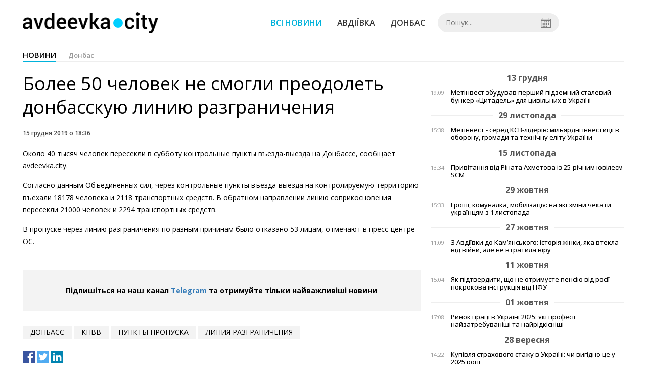

--- FILE ---
content_type: text/html; charset=UTF-8
request_url: https://avdeevka.city/news/view/bolee-50-chelovek-ne-smogli-preodolet-donbasskuyu-liniyu-razgranicheniyu
body_size: 5074
content:
<!DOCTYPE html>
<html lang="ru">
	<head>
		<meta charset="utf-8">
		<meta http-equiv="X-UA-Compatible" content="IE=edge">
		<meta name="viewport" content="width=device-width, initial-scale=1">
		<title>Более 50 человек не смогли преодолеть донбасскую линию разграничения. Новини Авдіївки | AVDEEVKA.CITY</title>
		<meta name="description" content="Около 40 тысяч человек пересекли в субботу контрольные пункты въезда-выезда на Донбассе, сообщает avdeevka.city." />
<meta name="keywords" content="Донбасс, КПВВ, пункты пропуска, линия разграничения" />
<meta property="og:site_name" content="AVDEEVKA.CITY" />
<meta property="og:type" content="article" />
<meta name="robots" content="index, follow" />
<meta property="og:description" content="Около 40 тысяч человек пересекли в субботу контрольные пункты въезда-выезда на Донбассе, сообщает avdeevka.city." />
<meta name="twitter:description" content="Около 40 тысяч человек пересекли в субботу контрольные пункты въезда-выезда на Донбассе, сообщает avdeevka.city." />
<meta itemprop="description" content="Около 40 тысяч человек пересекли в субботу контрольные пункты въезда-выезда на Донбассе, сообщает avdeevka.city." />
<meta property="og:title" content="Более 50 человек не смогли преодолеть донбасскую линию разграничения" />
<meta name="twitter:title" content="Более 50 человек не смогли преодолеть донбасскую линию разграничения" />
<meta itemprop="headline" content="Более 50 человек не смогли преодолеть донбасскую линию разграничения" />
<meta property="og:image" content="https://avdeevka.city/uploads/news/1200x675/sin5omtke57toszwwxmxdzr0oiootn8m.jpg" />
<meta name="twitter:image:src" content="https://avdeevka.city/uploads/news/1200x675/sin5omtke57toszwwxmxdzr0oiootn8m.jpg" />
<meta itemprop="image" content="https://avdeevka.city/uploads/news/1200x675/sin5omtke57toszwwxmxdzr0oiootn8m.jpg" />
<meta property="og:url" content="https://avdeevka.city/news/view/bolee-50-chelovek-ne-smogli-preodolet-donbasskuyu-liniyu-razgranicheniyu" />
<link rel="canonical" href="https://avdeevka.city/news/view/bolee-50-chelovek-ne-smogli-preodolet-donbasskuyu-liniyu-razgranicheniyu" />
<script type="application/ld+json">[{"@context":"https:\/\/schema.org","@type":"BreadcrumbList","itemListElement":[{"@type":"ListItem","position":1,"name":"\u0413\u043e\u043b\u043e\u0432\u043d\u0430","item":"https:\/\/avdeevka.city\/"},{"@type":"ListItem","position":2,"name":"\u0414\u043e\u043d\u0431\u0430\u0441","item":"https:\/\/avdeevka.city\/news\/oblast"},{"@type":"ListItem","position":3,"name":"\u0411\u043e\u043b\u0435\u0435 50 \u0447\u0435\u043b\u043e\u0432\u0435\u043a \u043d\u0435 \u0441\u043c\u043e\u0433\u043b\u0438 \u043f\u0440\u0435\u043e\u0434\u043e\u043b\u0435\u0442\u044c \u0434\u043e\u043d\u0431\u0430\u0441\u0441\u043a\u0443\u044e \u043b\u0438\u043d\u0438\u044e \u0440\u0430\u0437\u0433\u0440\u0430\u043d\u0438\u0447\u0435\u043d\u0438\u044f","item":"https:\/\/avdeevka.city\/news\/view\/bolee-50-chelovek-ne-smogli-preodolet-donbasskuyu-liniyu-razgranicheniyu"}]},{"@context":"https:\/\/schema.org","@type":"NewsArticle","headline":"\u0411\u043e\u043b\u0435\u0435 50 \u0447\u0435\u043b\u043e\u0432\u0435\u043a \u043d\u0435 \u0441\u043c\u043e\u0433\u043b\u0438 \u043f\u0440\u0435\u043e\u0434\u043e\u043b\u0435\u0442\u044c \u0434\u043e\u043d\u0431\u0430\u0441\u0441\u043a\u0443\u044e \u043b\u0438\u043d\u0438\u044e \u0440\u0430\u0437\u0433\u0440\u0430\u043d\u0438\u0447\u0435\u043d\u0438\u044f","name":"\u0411\u043e\u043b\u0435\u0435 50 \u0447\u0435\u043b\u043e\u0432\u0435\u043a \u043d\u0435 \u0441\u043c\u043e\u0433\u043b\u0438 \u043f\u0440\u0435\u043e\u0434\u043e\u043b\u0435\u0442\u044c \u0434\u043e\u043d\u0431\u0430\u0441\u0441\u043a\u0443\u044e \u043b\u0438\u043d\u0438\u044e \u0440\u0430\u0437\u0433\u0440\u0430\u043d\u0438\u0447\u0435\u043d\u0438\u044f","datePublished":"2019-12-15 18:36:00","dateModified":"2019-12-16 09:03:30","mainEntityOfPage":{"@type":"WebPage","@id":"https:\/\/avdeevka.city\/news\/view\/bolee-50-chelovek-ne-smogli-preodolet-donbasskuyu-liniyu-razgranicheniyu"},"image":{"@type":"ImageObject","url":"https:\/\/avdeevka.city\/uploads\/news\/1200x675\/sin5omtke57toszwwxmxdzr0oiootn8m.jpg"},"publisher":{"@type":"Organization","name":"AVDEEVKA.CITY","logo":{"@type":"ImageObject","url":"https:\/\/avdeevka.city\/i\/avdeevka.city.png"}}}]</script>
		<meta property="fb:app_id" content="783800568421482" />

		<link rel="prefetch" href="/i/logo_p1.png" />
		<link rel="prefetch" href="/i/logo_p2.png" />
		<link rel="prefetch" href="/i/theater.png" />
		<link rel="shortcut icon" href="/favicon.ico" type="image/x-icon"/>
		<link href='https://fonts.googleapis.com/css?family=Open+Sans:400,300,600,700&subset=latin,cyrillic-ext,cyrillic' rel='stylesheet' type='text/css'>
		<link href="/css/style.min.css" rel="stylesheet">
		<link href="/feed" rel="alternate" type="application/rss+xml" title="AVDEEVKA.CITY" />
			</head>
<body>

	<div id="fb-root"></div>
		<header>
		<div class="header--bottom">
		<div class="container">
				<div class="row">
					<div class="col-xs-12">
						<div class="mrpl-header">
							<div class="mrpl-header__logo">
								<a href="/" title="AVDEEVKA.CITY" class="header__logo">
									<span class="logo-part"><img src="/i/logo_p1.png"></span>
									<span class="logo-circle-wrapper"><img src="/i/theater.png?v=1" class="logo-circle"></span>
									<span class="logo-part"><img src="/i/logo_p2.png"></span>
								</a>
							</div>
							<nav class="navbar navbar-default navbar-menu mrpl-header__navbar">
								<div class="navbar-header">
									<button type="button" class="navbar-toggle collapsed" data-toggle="collapse" data-target="#header-menu" aria-expanded="false">
										<span class="sr-only">Toggle navigation</span>
										<span class="icon-bar"></span>
										<span class="icon-bar"></span>
										<span class="icon-bar"></span>
									</button>
								</div>
								<div class="collapse navbar-collapse mrpl-header__menu" id="header-menu">
									<ul class="nav navbar-nav main-menu">
										<li class="dropdown">
											<div class="mrpl_search topn-search-none">
												<div class="mrpl_search__block">
													<form method="get" action="/search" id="search-form" class="mrpl_search__form">
														<input type="text" name="search" value="" class="mrpl_search__input" placeholder="Пошук..." id="datetimepicker">
														<span class="mrpl_search__calendar" id="calendar"></span> 				
													</form>
												</div>
											</div>
										</li>
										<li class="dropdown" data-uri="/news">
											<a href="/news" title="Всі новини">Всі новини</a>
										</li>
										<li class="dropdown" data-uri="/news/avdeevka">
											<a href="/news/avdeevka" title="Авдіївка">Авдіївка</a>
										</li>
										<li class="dropdown" data-uri="/news/oblast">
											<a href="/news/oblast" title="Донбас">Донбас</a>
										</li>
										<!--<li class="dropdown" data-uri="/blogs">
											<a href="/blogs" title="Блоги">Блоги </a>
										</li>-->
										<!--<li class="dropdown" data-uri="/events">
											<a href="/events" title="Афіша">Афіша</a>
										</li>-->
										<!--<li class="dropdown" data-uri="/news/balagan">
											<a href="/news/balagan" title="Балаган">Балаган</a>
										</li>-->
									</ul>
								</div>
							</nav>
						</div>
					</div>
				</div>
				<div class="header__clear"></div>
			</div>
		</div>
	</header><div class="container">
	<div class="row">
		<div class="col-md-12">	
			<h2 class="heading heading--h4 heading-active heading--no-margin-top">
				<ul class="heading-categories">
					<li class="heading--active"><a href="/news" title="Перейти до розділу новини">новини</a></li>
					<li><a href="/news/oblast" title="Перейти до розділу Донбас">Донбас</a></li>
				</ul>
			</h2>
		</div>	
	</div>
</div>
<div class="container">
	<div class="row">
		<div class="col-md-8">
			<div class="main-section">
				<article class="main-section-content news-view">
					<h1 class="title">Более 50 человек не смогли преодолеть донбасскую линию разграничения</h1>
					<div class="statistics">
							
						<span>15 грудня 2019 о 18:36</span>
						
					</div>
					<div class="main_image"><img src="/uploads/news/resize/w/750x750/sin5omtke57toszwwxmxdzr0oiootn8m.jpg" alt="Более 50 человек не смогли преодолеть донбасскую линию разграничения"></div>
					<div class="original_date">2019-12-15 18:36:00</div>
					<div class="text">
						<section class="post-content js-mediator-article">
							<div class="fotorama" data-fit="contain" data-ratio="16/9" data-width="100%" data-allowfullscreen="false">
							</div>
							<p><span>Около 40 тысяч человек пересекли в субботу контрольные пункты въезда-выезда на Донбассе, </span>сообщает avdeevka.city.<span></span></p> 
<p><span>Согласно данным Объединенных сил, через контрольные пункты въезда-выезда на контролируемую территорию въехали 18178 человека и 2118 транспортных средств. В обратном направлении линию соприкосновения пересекли 21000 человек и 2294 транспортных средств.</span></p> 
<p><span>В пропуске через линию разграничения по разным причинам было отказано 53 лицам, отмечают в пресс-центре ОС.</span></p>
						</section>
					</div>
				</article>		
			</div>
			<div class="" style="background-color: #f3f3f3; padding: 30px; text-align: center; margin-bottom: 30px; font-weight: 700;">
				Підпишіться на наш канал <a href="https://t.me/avdeevkacity" target="_blank">Telegram</a> та отримуйте тільки найважливіші новини
			</div>
			<div class="tags">
					<a class="tags-link" href="/search?tag=Донбасс" title="Дивитись все за тегом «Донбасс»">Донбасс</a>
					<a class="tags-link" href="/search?tag=кпвв" title="Дивитись все за тегом «кпвв»">кпвв</a>
					<a class="tags-link" href="/search?tag=пункты пропуска" title="Дивитись все за тегом «пункты пропуска»">пункты пропуска</a>
					<a class="tags-link" href="/search?tag=линия разграничения" title="Дивитись все за тегом «линия разграничения»">линия разграничения</a>
			</div>
			<div class="row social-share">
				<div class="col-md-12">
					<input type="image" src="/i/fb.png" class="share-btn share rounded" data-type="fb">
					<input type="image" src="/i/tw.png" class="share-btn share rounded" data-type="tw">
					<input type="image" src="/i/in.png" class="share-btn share rounded" data-type="in">
				</div>
				<div class="col-md-12">
					<h4 class="heading heading--h4" style="margin-top: 20px;">Коментарі</h4>
					<div class="col-md-12 col-sm-12 col-xs-12 comments">
						<div class="fb-comments" data-href="http://avdeevka.city/news/view/bolee-50-chelovek-ne-smogli-preodolet-donbasskuyu-liniyu-razgranicheniyu" data-numposts="5" data-width="100%"></div>
					</div>
				</div>
			</div>
		</div>
		<div class="col-sm-12 col-md-4">
				<div id="placeFeed" data-length="20">
				</div>
		</div>
	</div>
	<div id="placeRelated" data-category="16" data-uri="17257"></div>			
	<div id="placePhotoVideo"></div>		
</div>

<div class="mrpl_follow" style="display: none;">
	<div class="mrpl_follow_header">
		<img src="/i/facebook-logo.png">
	</div>
	<p> Нажмите «Нравится», чтобы быть с <strong>avdeevka.city</strong> на Facebook</p>
	<div class="mrpl_follow_cover">
		<div class="overlay"></div>
		<div class="avatar">
			<img src="/i/fb-avatar.png">
			<span>avdeevka.city</span>
		</div>
		<a href="#" onClick="showLike();" id="mrpl_like" class="prom-like like-1">Нравится Cтраница</a>
	</div>
	<div class="mrpl_follow_footer prom-close close-1" id="mrpl_close">Спасибо, я уже с вами.</div>
</div>
	<script>
	  window.fbAsyncInit = function() {
	    FB.init({
	      appId      : '388995884779823',
	      xfbml      : true,
	      autoLogAppEvents : true,
	      status      : true,
	      version    : 'v2.11'
	    });
	    FB.AppEvents.logPageView();

	      FB.Event.subscribe('edge.create', function(url) {
	          console.log(url);
	      });
	      FB.Event.subscribe('edge.remove', function(url) {
	        console.log(url);
	      });
	  };
	  function showLike(){
	    console.log('fire');
	    window.win = window.open('https://www.facebook.com/v2.12/plugins/error/confirm/page?iframe_referer=https%3A%2F%2Favdeevka.city%2F&kid_directed_site=false&secure=true&plugin=page&return_params=%7B%22adapt_container_width%22%3A%22true%22%2C%22app_id%22%3A%22113869198637480%22%2C%22channel%22%3A%22https%3A%2F%2Fstaticxx.facebook.com%2Fconnect%2Fxd_arbiter%2Fr%2FFdM1l_dpErI.js%3Fversion%3D42%23cb%3Df110757336c017%26domain%3Davdeevka.city%26origin%3Dhttps%253A%252F%252Favdeevka.city%252Ff1d24bc25018b2c%26relation%3Dparent.parent%22%2C%22container_width%22%3A%22734%22%2C%22hide_cover%22%3A%22false%22%2C%22href%22%3A%22https%3A%2F%2Fwww.facebook.com%2Favdeevkanews%2F%22%2C%22locale%22%3A%22ru_RU%22%2C%22sdk%22%3A%22joey%22%2C%22show_facepile%22%3A%22true%22%2C%22small_header%22%3A%22false%22%2C%22tabs%22%3A%22timeline%22%2C%22ret%22%3A%22sentry%22%2C%22act%22%3Anull%7D',"Ratting","status=0,width=500px,height=260px,");
	  }
	</script>

	  
		
<div class="modal fade" tabindex="-1" role="dialog" id="mrpl_follow_modal">
  <div class="modal-dialog" role="document">
    <div class="modal-content">
      <div class="mrpl_follow">
      	<div class="mrpl_follow_header">
      		<img src="/i/facebook-logo.png">
      	</div>
      	<p> Нажмите «Нравится», чтобы быть с <strong>avdeevka.city</strong> на Facebook</p>
      	<div class="mrpl_follow_cover">
      		<div class="overlay"></div>
      		<div class="avatar">
      			<img src="/i/fb-avatar.png">
      			<span>avdeevka.city</span>
      		</div>
      		<a href="#" onClick="showLike();" id="mrpl_like" class="prom-like like-2">Нравится Cтраница</a>
      	</div>
      	<div class="mrpl_follow_footer prom-close close-2" id="mrpl_close">Спасибо, я уже с вами.</div>
      </div>
    </div><!-- /.modal-content -->
  </div><!-- /.modal-dialog -->
</div><!-- /.modal -->




	  
		
	
	<div class="container-fluid footer">
		<div class="container">
			<div class="row top-footer">
				<div class="col-md-3"></div>
				<div class="col-md-3">
					<p class="footer-title">AVDEEVKA.CITY</p>
					<ul class="footer-list">
						<li><a href="/about">Про проєкт</a></li>
						<li><a href="/adverts">Реклама</a></li>
						<li><a href="/contacts">Контакти</a></li>
					</ul>
				</div>
				<div class="col-md-3">
					<p class="footer-title">Ми у соцмережах</p>
					<ul class="footer-list">
						<li><a href="https://www.facebook.com/avdeevkanews/" target="_blank" rel="nofollow"><i class="icon-fb"></i>Facebook</a></li>
						<li><a href="https://twitter.com/AVDEEVKACITY" target="_blank" rel="nofollow"><i class="icon-twitter"></i>Twitter</a></li>
						<li><a href="https://t.me/avdeevkacity" target="_blank" rel="nofollow"><i class="icon-telegram"></i>Telegram</a></li> 
						<li><a href="/feed"><i class="icon-rss"></i>RSS</a></li>
					</ul>
				</div>
				<div class="col-md-3"></div>
	  		</div>
			<div class="row bottom-footer">
			<div class="col-md-12">© 2026 All rights reserved </div>
			</div>
		</div>
	</div>

	<!-- script section -->
	<script src="//ajax.googleapis.com/ajax/libs/jquery/1.11.1/jquery.min.js"></script>
	<script>window.jQuery || document.write('<script src="/js/jquery.min.js"><\/script>')</script>
	<script src="/js/modal.js"></script>
	<script src="/js/avdeevka.min.js"></script>
	<script src="/js/share.js"></script><script src="/js/social_init.js"></script><script src="/js/polyfill.js"></script><script src="/js/oraclum.js"></script><script src="/js/avdeevka_follow.js"></script>	
	<script>
		(function(d, s, id) {
			var js, fjs = d.getElementsByTagName(s)[0];
			if (d.getElementById(id)) return;
			js = d.createElement(s); js.id = id;
			js.src = "//connect.facebook.net/ru_RU/sdk.js#xfbml=1&version=v2.6&appId=783800568421482";
			fjs.parentNode.insertBefore(js, fjs);
		}(document, 'script', 'facebook-jssdk'));
	</script>

	<script async src="https://pagead2.googlesyndication.com/pagead/js/adsbygoogle.js?client=ca-pub-5719744680709550" crossorigin="anonymous"></script>

<script defer src="https://static.cloudflareinsights.com/beacon.min.js/vcd15cbe7772f49c399c6a5babf22c1241717689176015" integrity="sha512-ZpsOmlRQV6y907TI0dKBHq9Md29nnaEIPlkf84rnaERnq6zvWvPUqr2ft8M1aS28oN72PdrCzSjY4U6VaAw1EQ==" data-cf-beacon='{"version":"2024.11.0","token":"74f385fe03da41d98fcfb7a5aecf2469","r":1,"server_timing":{"name":{"cfCacheStatus":true,"cfEdge":true,"cfExtPri":true,"cfL4":true,"cfOrigin":true,"cfSpeedBrain":true},"location_startswith":null}}' crossorigin="anonymous"></script>
</body>
</html>


--- FILE ---
content_type: text/html; charset=UTF-8
request_url: https://avdeevka.city/news/get_related/16/17257
body_size: 559
content:
<div class="row read_more best-video">
	<div class="col-md-12">
		<h4 class="heading heading--h4">Читайте також</h4>
	</div>
		<div class="col-md-2 col-sm-4 col-xs-6 fv-block">
			<a href="/news/view/bolshinstvo-ukraintsev-podderzhivaet-pereselentsev-i-horosho-k-nim-otnositsyaissledovanie" class="fv_content" title="Большинство украинцев поддерживает переселенцев и хорошо к ним относится - исследование">
				<div class="img" style="background-image: url(/uploads/news/225x180/bolshinstvo-ukraintsev-podderzhivaet-pereselentsev-i-horosho-k-nim-otnositsyaissledovanie.jpg)" data-toggle="tooltip" data-placement="bottom" title="">
				</div>
				<div class="text">Большинство украинцев поддерживает переселенцев и хорошо к ним относится - исследование</div>
			</a>
		</div>
		<div class="col-md-2 col-sm-4 col-xs-6 fv-block">
			<a href="/news/view/v-yanvare-dvoe-zhitelej-donetskoj-oblasti-zadeklarirovali-dohody-v-summe-svyshe-milliona-griven" class="fv_content" title="В январе двое жителей Донецкой области задекларировали доходы в сумме свыше миллиона гривен">
				<div class="img" style="background-image: url(/uploads/news/225x180/v-yanvare-dvoe-zhitelej-donetskoj-oblasti-zadeklarirovali-dohody-v-summe-svyshe-milliona-griven.png)" data-toggle="tooltip" data-placement="bottom" title="">
				</div>
				<div class="text">В январе двое жителей Донецкой области задекларировали доходы в сумме свыше миллиона гривен</div>
			</a>
		</div>
		<div class="col-md-2 col-sm-4 col-xs-6 fv-block">
			<a href="/news/view/v-poselke-krasnotorka-chto-v-kramatorske-nachata-rekonstruktsiya-vodosnabzheniya-foto" class="fv_content" title="В поселке Красноторка, что в Краматорске, начата реконструкция водоснабжения (ФОТО)">
				<div class="img" style="background-image: url(/uploads/news/225x180/v-poselke-krasnotorka-chto-v-kramatorske-nachata-rekonstruktsiya-vodosnabzheniya-foto.jpg)" data-toggle="tooltip" data-placement="bottom" title="">
				</div>
				<div class="text">В поселке Красноторка, что в Краматорске, начата реконструкция водоснабжения (ФОТО)</div>
			</a>
		</div>
		<div class="col-md-2 col-sm-4 col-xs-6 fv-block">
			<a href="/news/view/bojtsy-39-batalona-prodvinulis-na-novye-pozitsii-vozle-yasinovatoj-video" class="fv_content" title="Бойцы 39 батальона продвинулись на новые позиции возле Ясиноватой (ВИДЕО)">
				<div class="img" style="background-image: url(/uploads/news/225x180/bojtsy-39-batalona-prodvinulis-na-novye-pozitsii-vozle-yasinovatoj-video.png)" data-toggle="tooltip" data-placement="bottom" title="">
				</div>
				<div class="text">Бойцы 39 батальона продвинулись на новые позиции возле Ясиноватой (ВИДЕО)</div>
			</a>
		</div>
		<div class="col-md-2 col-sm-4 col-xs-6 fv-block">
			<a href="/news/view/boeviki-prodolzhayut-obstrel-vdol-vsej-linii-razgranicheniya" class="fv_content" title="Боевики продолжают обстрел вдоль всей линии разграничения">
				<div class="img" style="background-image: url(/uploads/news/225x180/boeviki-prodolzhayut-obstrel-vdol-vsej-linii-razgranicheniya.jpg)" data-toggle="tooltip" data-placement="bottom" title="">
				</div>
				<div class="text">Боевики продолжают обстрел вдоль всей линии разграничения</div>
			</a>
		</div>
		<div class="col-md-2 col-sm-4 col-xs-6 fv-block">
			<a href="/news/view/blokada-nanosit-udar-po-invstitsionnomu-klimatuyurij-garbuz" class="fv_content" title="Блокада наносит удар по инвстиционному климату, - Юрий Гарбуз">
				<div class="img" style="background-image: url(/uploads/news/225x180/blokada-nanosit-udar-po-invstitsionnomu-klimatuyurij-garbuz.jpg)" data-toggle="tooltip" data-placement="bottom" title="">
				</div>
				<div class="text">Блокада наносит удар по инвстиционному климату, - Юрий Гарбуз</div>
			</a>
		</div>
</div>

--- FILE ---
content_type: text/html; charset=utf-8
request_url: https://www.google.com/recaptcha/api2/aframe
body_size: 269
content:
<!DOCTYPE HTML><html><head><meta http-equiv="content-type" content="text/html; charset=UTF-8"></head><body><script nonce="QRUdSR54VkYO5faIlsqIkQ">/** Anti-fraud and anti-abuse applications only. See google.com/recaptcha */ try{var clients={'sodar':'https://pagead2.googlesyndication.com/pagead/sodar?'};window.addEventListener("message",function(a){try{if(a.source===window.parent){var b=JSON.parse(a.data);var c=clients[b['id']];if(c){var d=document.createElement('img');d.src=c+b['params']+'&rc='+(localStorage.getItem("rc::a")?sessionStorage.getItem("rc::b"):"");window.document.body.appendChild(d);sessionStorage.setItem("rc::e",parseInt(sessionStorage.getItem("rc::e")||0)+1);localStorage.setItem("rc::h",'1769525332483');}}}catch(b){}});window.parent.postMessage("_grecaptcha_ready", "*");}catch(b){}</script></body></html>

--- FILE ---
content_type: image/svg+xml
request_url: https://avdeevka.city/i/icons/date.svg
body_size: 192
content:
<?xml version="1.0" encoding="utf-8"?>
<svg xmlns="http://www.w3.org/2000/svg" height="24" width="24" viewBox="0 0 24 24">
  <g>
    <path id="path1" transform="rotate(0,12,12) translate(1,1) scale(0.6875,0.6875)  " fill="#333333" d="M17.097015,25.169055L20.430007,25.169055 20.430007,28.607006 17.097015,28.607006z M11.537013,25.169055L14.870005,25.169055 14.870005,28.607006 11.537013,28.607006z M5.9770029,25.169033L9.3100028,25.169033 9.3100028,28.607034 5.9770029,28.607034z M22.655994,20.608029L25.988987,20.608029 25.988987,24.046041 22.655994,24.046041z M17.097015,20.608029L20.430007,20.608029 20.430007,24.046041 17.097015,24.046041z M11.537013,20.608029L14.870005,20.608029 14.870005,24.046041 11.537013,24.046041z M5.9770101,20.608029L9.3100023,20.608029 9.3100023,24.046041 5.9770101,24.046041z M22.655994,15.988025L25.988987,15.988025 25.988987,19.426036 22.655994,19.426036z M17.097015,15.988025L20.430007,15.988025 20.430007,19.426036 17.097015,19.426036z M11.537013,15.988025L14.870005,15.988025 14.870005,19.426036 11.537013,19.426036z M5.9770101,15.988025L9.3100023,15.988025 9.3100023,19.426036 5.9770101,19.426036z M22.655994,11.448003L25.988987,11.448003 25.988987,14.886014 22.655994,14.886014z M17.097015,11.448003L20.430007,11.448003 20.430007,14.886014 17.097015,14.886014z M11.537013,11.448003L14.870005,11.448003 14.870005,14.886014 11.537013,14.886014z M1.9999998,9.6550322L1.9999998,30.000002 30,30.000002 30,9.6550322z M1.9999998,5.1310177L1.9999998,7.6550331 30,7.6550331 30,5.1310177 27,5.1310177 27,6 25,6 25,5.1310177 8,5.1310177 8,6 5.9999999,6 5.9999999,5.1310177z M5.9999999,0L8,0 8,3.1310196 25,3.1310196 25,0 27,0 27,3.1310196 32,3.1310196 32,32 0,32 0,3.1310196 5.9999999,3.1310196z" />
  </g>
</svg>
